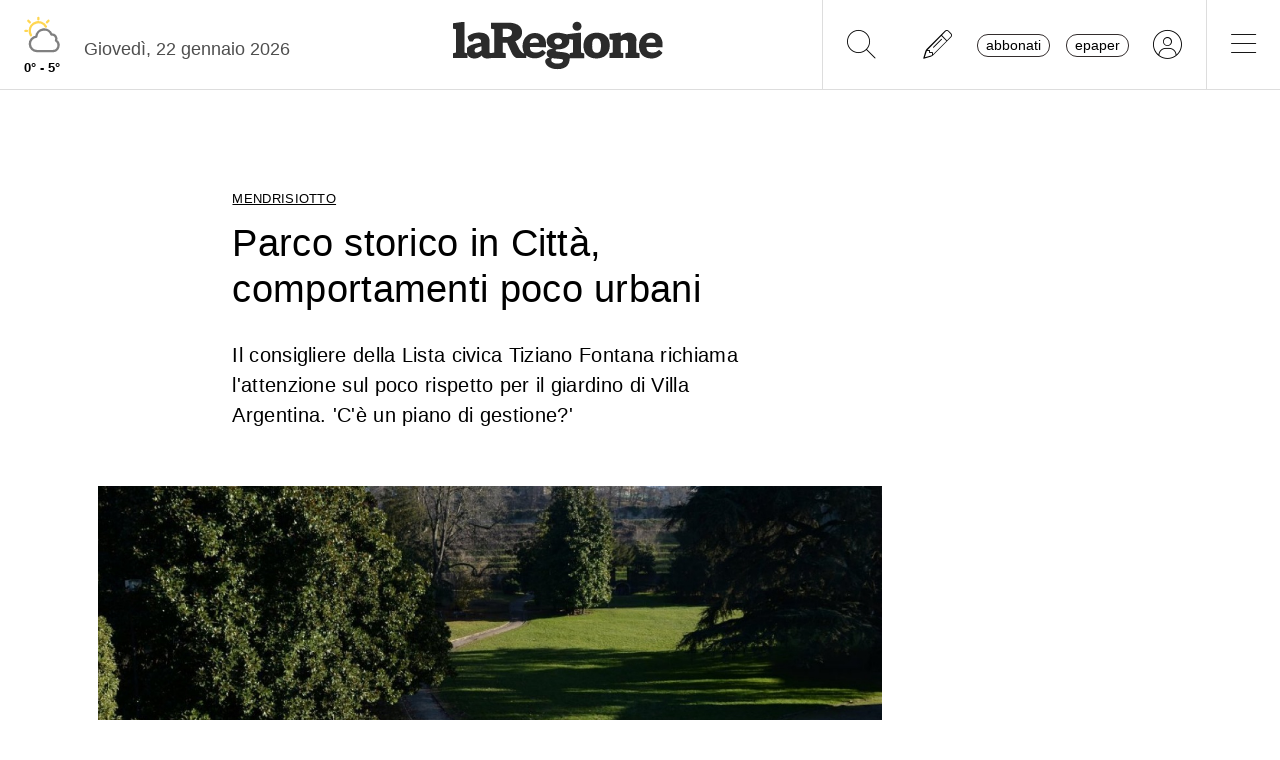

--- FILE ---
content_type: text/css
request_url: https://www.laregione.ch/layout/css/laregione.ch/com_gallery.css?fmt=a0e33cc7
body_size: 1871
content:
.galleryList {
	overflow-x: auto;
	max-width: 100%;
	position: relative;
}


.restricted {
	width: 100%;
	height: 100%;
	background-color: rgba(0, 0, 0, 0.8);
	color: #e53935;
	z-index: 2;
	font-size: 1.6rem;
	text-align: center;
	position: absolute;
	cursor: pointer;
	justify-content: center;
	align-content: center;
	flex-direction: column;
}


.gallerybox_container {
	background-color: #E6E9ED;
	width: calc(100% - 2px);
	text-align: center;
	border: 1px solid #494949;
}

.gallerybox_container .title .fa {
	color: #FFFFFF;
}

.gallerybox_container .title {
	color: #FFFFFF;
	background-color: #494949;
	text-align: left;
	padding-left: 10px;

}

.gallery_box {
	width: calc(100% - 40px);
	display: inline-block;
	margin-top: 10px;
	margin-left: 10px;
	position: relative;
}

.gallery_box .gallery_box_left {
	position: absolute;
	left: -22px;
	font-size: 30px;
	top: calc(50% - 15px);
}

.gallery_box .gallery_box_right {
	position: absolute;
	right: -12px;
	font-size: 30px;
	top: calc(50% - 15px);
}

.gallery_box img {
	float: left;

	width: calc(33% - 20px);
	margin-left: 10px;
	margin-right: 10px;
	margin-bottom: 10px;
}



#gallery {
	background-color: #FFFFFF;
	position: fixed;
	top: 0;
	left: 0;
	width: 100%;
	height: 100%;
	z-index: 999999991;
	display: none;
}

#gallery .galleryRight {
	font-size: 18px;
	line-height: 26px;
	right: 0;
	position: fixed;
	width: 420px;
	height: calc(100% - 60px);
	top: 60px;
	background-color: #E6E9ED;
}

#gallery .galleryText {
	padding: 10px;
	width: 400px;
	max-height: calc(100% - 400px);
	overflow: auto;
	color: #000000;
	margin-right: 10px;
}

#gallery .galleryText .h1 {
	background-color: #9e9e9e;
	font-size: 22px;
	line-height: 34px;
	padding: 10px;
}

#gallery .galleryTopNav {
	height: 60px;
	width: 100%;
	overflow: hidden;
	padding: 10px;
	font-size: 16px;
	line-height: 30px;
	background-color: #fff;
	color: #000000;
	border-bottom:1px solid #000;
}

#gallery .galleryTopNav>.galleryTopTitle .text {
	display: none;
}

#gallery .galleryTopNav>.galleryClose {
	cursor: pointer;
	float: right;
	color: #FFFFFF;
	margin-left: 10px;
	margin-right: 10px;
	font-size: 35px;
}

#gallery .galleryTopNav>.galleryClose .fa {
	color: #FFFFFF;
}

#gallery .galleryTopNav>.galleryTopTitle {
	float: left;
	font-size: 35px;
	font-family: "20 Minuten";
	line-height: 35px;
	width: calc(100% - 200px);
	overflow: hidden;
	white-space: nowrap;
	text-overflow: ellipsis;
}

#gallery .galleryTopNav>.gallerybc {
	float: right;
	margin-right: 10px;
	font-size: 25px;
	line-height: 35px;
}

#gallery .galleryLogo {
	height: 35px;
	vertical-align: middle;
	margin-right: 20px;
	margin-top: -7px;
}




#gallery .galleryContent {
	width: calc(100% - 420px);
	height: calc(100% - 55px);
	display: flex;
	align-items: center;
	justify-content: center;
	position: relative;

}

#gallery .galleryContent img {
	max-width: 100%;
	max-height: 100%;
}


#gallery .galleryNavigation {
	font-size: 40px;
	position: fixed;
	top: calc(50% - 20px);
	width: calc(100% - 420px);
	z-index: 4;
}

#gallery .galleryNavigation .fa {
	color: rgba(0, 0, 0, 0.8)
}

#gallery .galleryNavigation .fa-stack-1x {
	font-size: 40px;
}

#gallery .galleryNavigation .fa-stack-2x {
	font-size: 65px;
	margin-top: 5px;
}

#gallery .galleryPrev .fa-circle {
	margin-left: 3px;
}

#gallery .galleryNext .fa-circle {
	margin-left: -3px;
}


#gallery .galleryNavigation .fa {
	color: rgba(0, 0, 0, 0.8)
}

#gallery .galleryNavigation .fa-circle {
	color: rgba(255, 255, 255, 0.3);
}

#gallery .galleryNavigation .disabled {
	display: none;
}

#gallery .galleryPrev:hover .fa-stack-1x {
	color: #FFF;
}

#gallery .galleryPrev:hover .fa-circle {
	color: #000;
}

#gallery .galleryNext:hover .fa-stack-1x {
	color: #FFF;
}

#gallery .galleryNext:hover .fa-circle {
	color: #000;
}

#gallery .galleryPrev {
	cursor: pointer;
	float: left;
	margin-left: 20px;
}

#gallery .galleryNext {
	cursor: pointer;
	float: right;
	margin-right: 20px;
}


#gallery .galleryRight .ad.gallery {
	position: fixed;
	width: 410px;
	bottom: 5px;
	right: 5px;
	max-height: 400px;
	text-align: center;
	overflow: hidden;
}


@media only screen and (max-width: 1280px) {



	#gallery .galleryRight {
		width: 320px;
	}

	#gallery .galleryText {
		width: 300px;
		max-height: calc(100% - 300px);
	}

	#gallery .galleryContent {
		width: calc(100% - 320px);
	}

	#gallery .galleryNavigation {
		width: calc(100% - 320px);
	}

	#gallery .galleryRight .ad.gallery {
		width: 310px;
	}

}

.media-slideshow-stop {
	display: none;
}

.gallerybc .media-slideshow {
	float: left;
	margin-right: 10px;
	color: #FFFFFF;
}

.gallerybc .media-slideshow-stop {
	float: left;
	margin-right: 10px;
	color: #FFFFFF;
}

.gallerybc .media-slideshow .fa {
	color: #000000;
}

.gallerybc .media-slideshow-stop .fa {
	color: #FFFFFF;
}

@media (max-width: 1024px) {


	#gallery .ad.gallery {
		display: none !important;
	}

	#gallery .galleryRight {
		display: none;
	}

	#gallery .galleryTopNav>.galleryTopTitle .text {
		display: inline;
	}

	#gallery .galleryContent {
		width: 100%;
		height: calc(100% - 60px);
	}

	#gallery .galleryContent img {
		max-width: 100%;
		max-height: 100%;
	}

	#gallery .galleryNavigation {
		top: calc(50% - 20px);
		width: 100%;
	}





	#gallery .galleryTopNav>.galleryTopTitle {
		font-size: 25px;
		width: calc(100% - 170px);
	}

	#gallery .galleryTopNav>.gallerybc {
		font-size: 20px;
	}

	#gallery .galleryTopNav>.galleryClose {
		margin-top: -1px;
	}

	#gallery .galleryTopNav>.galleryClose .fa {
		font-size: 25px;
	}

	#gallery .galleryPrev {
		float: left;
		margin-left: 10px;
	}

	#gallery .galleryNext {
		float: right;
		margin-right: 10px;
	}

	#gallery .galleryContent {
		width: 100%;
		height: calc(100% - 115px);
	}
}

@media only screen and (max-width: 460px) {
	.ad.bannerflata {
		display: block;
		min-height: 90px;
	}
}

@media only screen and (max-width: 320px) {
	.ad.bannerflata {
		display: block;
		min-height: 87px;
	}
}


@media only screen and (max-width: 425px) {
	#gallery .galleryNavigation .fa-stack-1x {
		font-size: 22px;
	}

	#gallery .galleryNavigation .fa-stack-2x {
		font-size: 35px;
		margin-top: 22px;
	}

	#gallery .galleryPrev .fa-circle {
		margin-left: 2px;
	}

	#gallery .galleryNext .fa-circle {
		margin-left: -2px;
	}


}

@media only screen and (max-height: 425px) and (orientation: landscape) {

	#gallery .galleryContent {
		height: calc(100% - 35px);
	}

	.galleryRight {
		display: none;
	}


}

@media only screen and (max-width: 425px) and (orientation: portrait) {
	#gallery .galleryTopNav>.galleryTopTitle {
		font-size: 18px;
		width: calc(100% - 150px);

	}

	.media-slideshow .slideshow {
		max-width: 20px;
	}

	#gallery .galleryTopNav>.gallerybc {
		font-size: 16px;
	}

	#gallery .galleryRight {
		height: 78px;
	}

	#gallery .galleryContent {
		height: calc(100% - 135px);
	}

	#gallery .galleryText {
		width: calc(100% - 20px);
		float: left;
		margin-top: 19px;
	}


}



.slideshow {
	position: relative;
	overflow: hidden;
}


.slideshow-caption {
	position: absolute;
	left: 10px;
	bottom: 10px;
	padding: 5px 5px;
	cursor: pointer;
	width: auto;
	max-width: calc(80%-20px);
}

.slideshow-caption .title {
	font-size: 20px;
	line-height: 25px;
	margin-bottom: 5px;
	color: #fff;
	background-color: rgba(0, 0, 0, 0.7);
	padding: 5px;
	width: auto;
	font-weight: bold;
	float: left;
	clear: both;
}

.slideshow-caption .credit {
	float: left;
	clear: both;
	font-weight: bold;
	font-size: 15px;
	line-height: 15px;
	padding: 2px;
	color: #000;
	background-color: rgba(255, 255, 255, 0.7);
	width: auto;
}

.slideshow-image {
	position: absolute;
	width: 100%;
	height: 100%;
	background: no-repeat 50% 50%;
	background-size: contain;
	background-color: #000000;
}

.small_thumbs {
	width: 100%;
	float: left;
	clear: both;
	height: 85px;
	display: none;

}

.small_thumbs img {
	width: 75px;
	height: 75px;
	margin-right: 10px;
	float: left;
}

.small_thumbs .more {
	background-color: #E6E9ED;
	font-size: 30px;
	line-height: 75px;
	font-weight: bold;
	color: #000000;
	display: inline-block;
	height: 75px;
	width: 75px;
	text-align: center;
	float: left;
}


#gallery .galleryContent .ad.gallery {
	display: block !important;
	width: auto;
	margin: auto;
	min-width: 300px;
	min-height: 250px;
}



.imgwrap:hover .vjs-playlistButton {
	display: block;
}


.imgwrap .vjs-playlistButton {
	position: absolute;
	top: 15px;
	right: 30px;
	cursor: pointer;
	display: none;
}

.imgwrap .vjs-playlistButton .fa {
	color: #FFF;
	font-size: 20px;
}

.imgwrap .vjs-playlistButton:hover .fa {
	opacity: 1;
}

.imgwrap:hover .vjs-playlistButton {
	display: block;
}

.imgwrap .vjs-playlist {
	position: absolute;
	height: 100%;
	top: 0;
	right: 0;
	width: 30%;
	overflow: hidden;

}

#gallery .galleryContain {
	position: absolute;
	bottom: 20px;
	right: 20px;
	font-size: 30px;
	z-index: 50;
}

#gallery .galleryContain .fa {
	color: rgba(0, 0, 0, 0.8);
}

#gallery .galleryContain .fa-circle {
	color: rgba(255, 255, 255, 0.3);
}

#gallery .galleryContain .fa-stack-1x {
	font-size: 30px;
}

#gallery .galleryContent.fullscreen {
	height: calc(100% - 35px);
}

.galleryContent.fullscreen {
	background-repeat: no-repeat;
	background-size: cover;
	background-position: center;
}

.galleryContent.fullscreen.contain {
	background-size: contain;
}

.fullscreen .slideshow-caption {
	bottom: 70px;
}


.imgwrap:hover .vjs-playlist {
	display: block;

}

.galleryContentHeader {
	padding: 20px;
}

.gallery-thumbnail {
	display: block;
	width: 90px;
	height: 90px;
	text-align: center;
}

.gallery-thumbnail img {
	width: 100%;
	height: 100%;
}

.gallery-thumbnail .gallery-thumnail-plus {
	display: block;
	width: 100%;
	height: 100%;
	line-height: 90px;
	background-color: #ebedef;
	color: #000;
	font-weight: bold;
	font-size: 1.4rem;
}


@media (min-width: 1025px) {
	.galleryContent.fullscreen {
		background-size: contain;
	}

	.galleryContain {
		display: none;
	}
}



/* LAREGIONE */
#gallery .galleryTopNav>.galleryTopTitle {
	text-align: center;
}

#gallery .galleryLogo {
	height: auto;
	margin-top: -16px;
}

#gallery .galleryTopNav>.galleryClose .fa {
	color: #000000;
}

.slideshow-caption .credit {
	display: none;

}

#gallery,
.fa-times-circle:before {
	content: "\f00d";
}

#gallery .galleryText .h1 {
	background-color: #FFFFFF;
	padding: 0;
	font-family: "PT Serif", "Helvetica Neue", Helvetica, Arial, sans-serif;
	font-weight: 700;
	font-size: 36px;
	line-height: 45px;
}

#gallery .galleryText .h2 {
	background-color: #FFFFFF;
	padding: 0;
	font-family: "PT Serif", "Helvetica Neue", Helvetica, Arial, sans-serif;
	font-weight: 700;
	font-size: 16px;
	line-height: 28px;
	margin-top: 20px;
}

.media-controls i {
	color: #898a8d;
}

.slideshow-caption .title {
	background-color: rgba(255, 255, 255, 0.7);
	color: #000000;
	font-size: 14px;
	font-weight: 400;
}

#gallery .galleryText hr {
	border: 0;
	margin-top: 20px;
	margin-bottom: 20px;
}

#gallery .galleryRight {
	background-color: #FFFFFF;
}

.media-block .content_imgdesc {
	float: right;
	color: #898a8d;
	margin-bottom: 10px;
}

.media-block .content_imgtext {
	float: left;
	color: #898a8d;
	margin-bottom: 10px;

}

.media-block .content_imgdesc:after {
	content: ')';
}

.media-block .content_imgdesc:before {
	content: '(';
}